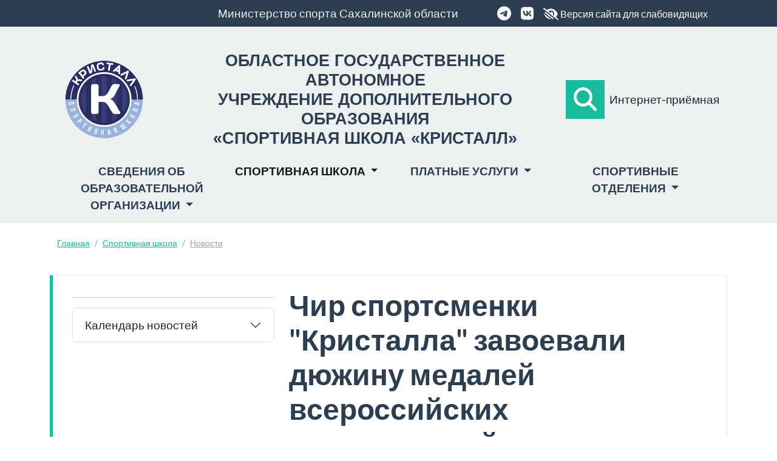

--- FILE ---
content_type: text/html; charset=utf-8
request_url: https://ikristall.ru/school/news/1746/
body_size: 10805
content:
<!DOCTYPE html>
<html lang="ru-RU">
<head itemscope itemtype="http://schema.org/WebSite">

<meta charset="utf-8">
<!-- 
	This website is powered by TYPO3 - inspiring people to share!
	TYPO3 is a free open source Content Management Framework initially created by Kasper Skaarhoj and licensed under GNU/GPL.
	TYPO3 is copyright 1998-2026 of Kasper Skaarhoj. Extensions are copyright of their respective owners.
	Information and contribution at https://typo3.org/
-->


<link rel="icon" href="/fileadmin/template/img/LogoK-69x69.png" type="image/png">

<meta name="generator" content="TYPO3 CMS" />
<meta name="viewport" content="width=device-width, initial-scale=1" />
<meta property="og:title" content="Чир спортсменки &quot;Кристалла&quot; завоевали дюжину медалей всероссийских соревнований" />
<meta property="og:type" content="article" />
<meta property="og:url" content="https://ikristall.ru/school/news/1746/" />
<meta property="og:image" content="https://ikristall.ru/fileadmin/user_upload/Kubok_po_chir_sportu__1_.jpeg" />
<meta property="og:image:width" content="1101" />
<meta property="og:image:height" content="1280" />
<meta name="twitter:card" content="summary" />
<meta name="cmsmagazine" content="6e6832d613874e7e1ab954196f9e5098" />


<link rel="stylesheet" href="/typo3temp/assets/t3sbootstrap/css/bootstrap-498f353667b55ffc2d030d71902b3c0cc1d5a1191d4215bc124c7b976ab5ffd2.css?1705554240" media="all">
<link rel="stylesheet" href="/typo3temp/assets/css/66cc46d74bf450e036d4c5f7331881f4.css?1687394651" media="all">
<link rel="stylesheet" href="/typo3conf/ext/slick/Resources/Public/JavaScript/slick-1.9.0/slick/slick.min.css?1694391048" media="all">
<link rel="stylesheet" href="/typo3conf/ext/slick/Resources/Public/JavaScript/slick-1.9.0/slick/slick-theme.min.css?1694391048" media="all" if="">
<link rel="stylesheet" href="/typo3conf/ext/slick/Resources/Public/CSS/default.min.css?1694391048" media="all">
<link rel="stylesheet" href="/typo3conf/ext/t3sbootstrap/Resources/Public/Styles/t3sbootstrap.css?1702601670" media="all">
<link rel="stylesheet" href="/typo3conf/ext/t3sbootstrap/Resources/Public/Contrib/Fontawesome/css/fontawesome6Link.css?1702601670" media="all">
<link rel="stylesheet" href="/fileadmin/template/css/LowVision/LowVision.css?1622878554" media="all">
<link rel="stylesheet" href="/fileadmin/template/css/LowVision/bvi.css?1572764194" media="all">
<link rel="stylesheet" href="/fileadmin/template/css/main.css?1688431607" media="all">
<link rel="stylesheet" href="/typo3temp/assets/css/32f6eacc0e603977c36ebc5507291006.css?1694397716" media="all">
<link href="/typo3temp/assets/t3sbootstrap_44ba5e8b5e.css?1688179493" rel="stylesheet" >






<title>Чир спортсменки &quot;Кристалла&quot; завоевали дюжину медалей всероссийских соревнований</title>
<link rel="canonical" href="https://ikristall.ru/school/news/1746/"/>
</head>
<body id="page-8" class="onecol lg no-webp" data-navbar-breakpoint="lg" data-navbar-breakpointWidth="992" data-bs-no-jquery="true">


		<div id="site-preloader"><div id="site-spinner" class="spinner-border text-success"
						 style="width: 3rem; height: 3rem;" role="status"><span class="visually-hidden">Loading...</span></div></div><div id="page-wrapper"><div class="nav-meta-wrapper bg-primary"><div class="container-lg bg-primary d-none d-lg-block"><nav class="nav justify-content-end"><a href="https://sport.sakhalin.gov.ru/" class="nav-link text-light">
				Министерство спорта Сахалинской области
			</a><div class="nav-link"><a class="me-3 text-white" target="_blank" href="https://t.me/+aCeV_DJwlDY3Yjcy"><i class="fa-brands fa-telegram fa-lg"></i></a><a class="me-3 text-white" target="_blank" href="https://vk.com/crystall_sakhalin/#wall"><i class="fa-brands fa-vk fa-lg"></i></a><!-- Версия сайта для<br>слабовидящих --><div class="bvi-button d-inline-block"><a href="#" target="_self" class="bvi-panel-open text-white text-right"><span class="d-inline-block"><i class="fa-solid fa-eye-low-vision fa-lg"></i> Версия сайта для слабовидящих</span><!-- <span class="d-inline-block">Версия сайта для слабовидящих</span> --></a></div></div></nav></div></div><div class="jumbotron bg-light rounded-0"><div class="container"><!-- Логотип --><div id="LogotipGOV" class="d-none d-lg-inline-block w-100"><div class="d-flex flex-row align-items-center py-2"><div class="ms-lg-3" style="width: 150px;"><a href="/"><img src="/fileadmin/template/img/LogoKristall-100x100.png" width="150" height="150"></a></div><h2 class="ms-lg-4 mb-0 styleLogo" style="flex-grow: 1;">Областное государственное автономное<br>учреждение дополнительного образования<br>«Спортивная школа «КРИСТАЛЛ»</h2><div class="d-flex flex-row  align-items-center" style="width: 284px;text-align: center;"><a class="btn btn-success rounded-0 me-2" href="/search/" role="button" style="width: 64px; height: 64px; line-height: 64px;"><i class="fas fa-search fa-2x"></i></a>
            Интернет-приёмная
        </div></div></div><!-- невидно на больших экранах (lg) --><div class="Logo-bg-sm d-block d-lg-none"><!-- Версия сайта для<br>слабовидящих --><!--<div class="col-12 text-center pb-3"><div class="bvi-button"><a href="#" target="_self" class="bvi-panel-open d-block text-right w-100"><span class="d-inline-block"><i class="fas fa-low-vision fa-lg mx-2"></i></span><span class="d-inline-block">Версия сайта для слабовидящих</span></a></div></div>--><div class="col-12 text-center"><a href="/" class="d-block ms-3 py-5 py-lg-0"><img src="/fileadmin/template/img/LogoKristall-100x100.png" width="150" height="150"></a></div><div class="col-12"><h2 class="styleLogo text-center">ОГАУ ДО «Спортивная школа «КРИСТАЛЛ»</h2></div><div class="col-12 text-center"><a class="me-3" target="_blank" href="https://t.me/+aCeV_DJwlDY3Yjcy"><i class="fab fa-telegram fa-2x"></i></a><a class="me-3" target="_blank" href="https://vk.com/crystall_sakhalin/#wall"><i class="fab fa-vk fa-2x"></i></a></div><div class="d-flex flex-column d-lg-none"><div class="col-12 mt-3 text-center"><i class="fas fa-envelope-open-text fa-lg me-2"></i>Приёмная граждан
            </div></div></div></div></div><nav id="main-navbar" class="navbar navbar-light navbar-expand-lg py-2 bg-light"><div class="container-xl"><button class="navbar-toggler" type="button" data-bs-toggle="collapse" data-bs-target="#navbarToggler" aria-controls="navbarToggler" aria-expanded="false" aria-label="Toggle navigation"><span class="navbar-toggler-icon"></span></button><div id="navbarToggler" class="collapse p-3 py-lg-0 navbar-collapse"><div class="navbar-nav main-navbarnav mb-2 mb-lg-0 nav-justified w-100"><div id="nav-item-6" class="nav-item dropdown"><a class="nav-link dropdown-toggle dropdown-item-6"
			id="dropdown-menu-6"
			href="#"
			data-bs-toggle="dropdown"
			role="button"
			aria-expanded="false"
			title="Сведения об образовательной организации"
			>
			
 Сведения об образовательной организации

		</a><div class="dropdown-menu dd-animate-1" aria-labelledby="dropdown-menu-6"><a class="dropdown-item dropdown-item-26"
									href="/about/info/"
									title="Основные сведения"
									target="_self"
									>
									
 Основные сведения

								</a><a class="dropdown-item dropdown-item-27"
									href="/about/structure/"
									title="Структура и органы управления"
									target="_self"
									>
									
 Структура и органы управления

								</a><a class="dropdown-item dropdown-item-28"
									href="/about/docs/"
									title="Документы"
									target="_self"
									>
									
 Документы

								</a><a class="dropdown-item dropdown-item-29"
									href="/about/education/"
									title="Образование"
									target="_self"
									>
									
 Образование

								</a><a class="dropdown-item dropdown-item-131"
									href="/about/boss-and-trainers-1/"
									title="Руководство"
									target="_self"
									>
									
 Руководство

								</a><a class="dropdown-item dropdown-item-30"
									href="/about/boss-and-trainers/"
									title="Педагогический состав"
									target="_self"
									>
									
 Педагогический состав

								</a><a class="dropdown-item dropdown-item-31"
									href="/about/mto/"
									title="Материально-техническое обеспечение. Доступная среда"
									target="_self"
									>
									
 Материально-техническое обеспечение. Доступная среда

								</a><a class="dropdown-item dropdown-item-38"
									href="/about/money/"
									title="Платные образовательные услуги"
									target="_self"
									>
									
 Платные образовательные услуги

								</a><a class="dropdown-item dropdown-item-32"
									href="/about/fhd/"
									title="Финансово-хозяйственная деятельность"
									target="_self"
									>
									
 Финансово-хозяйственная деятельность

								</a><a class="dropdown-item dropdown-item-33"
									href="/about/vacancies/"
									title="Вакантные места для приема"
									target="_self"
									>
									
 Вакантные места для приема

								</a><a class="dropdown-item dropdown-item-36"
									href="/about/payments/"
									title="Стипендии и меры поддержки"
									target="_self"
									>
									
 Стипендии и меры поддержки

								</a><a class="dropdown-item dropdown-item-39"
									href="/about/world/"
									title="Международное сотрудничество"
									target="_self"
									>
									
 Международное сотрудничество

								</a><a class="dropdown-item dropdown-item-35"
									href="/about/standards/"
									title="Образовательные стандарты и требования"
									target="_self"
									>
									
 Образовательные стандарты и требования

								</a><a class="dropdown-item dropdown-item-12"
									href="/school/antidoping/"
									title="Антидопинг"
									target="_self"
									>
									
 Антидопинг

								</a><div class="dropdown dropend"><a id="dropdown-layout-153"
							href="#"
							class="has-submenu dropdown-item dropdown-toggle dropdown-item-153"
							data-bs-toggle="dropdown" aria-haspopup="true" aria-expanded="false"
							>
							
 Безопасность

						</a><div class="dropdown-submenu dropdown-menu dd-animate-1" aria-labelledby="dropdown-layout-153"><a class="dropdown-item dropdown-item-128"
		href="/school/antiterroristicheskaja-dejatelnost/" title="Антитеррористическая деятельность"
		target="_self"
		>
		
 Антитеррористическая деятельность

	</a><a class="dropdown-item dropdown-item-155"
		href="/commerce/info-1-1/" title="Инструкця по технике безопасности"
		target="_self"
		>
		
 Инструкця по технике безопасности

	</a></div></div></div></div><div id="nav-item-2" class="nav-item dropdown"><a class="nav-link dropdown-toggle dropdown-item-2  parent-active"
			id="dropdown-menu-2"
			href="#"
			data-bs-toggle="dropdown"
			role="button"
			aria-expanded="false"
			title="Спортивная школа"
			>
			
 Спортивная школа

		</a><div class="dropdown-menu dd-animate-1" aria-labelledby="dropdown-menu-2"><a class="dropdown-item dropdown-item-7"
									href="/school/about/"
									title="О нас"
									target="_self"
									>
									
 О нас

								</a><a class="dropdown-item dropdown-item-37"
									href="/about/enrollment-procedure/"
									title="Порядок зачисления"
									target="_self"
									>
									
 Порядок зачисления

								</a><a class="dropdown-item dropdown-item-8 active"
									href="/school/news/"
									title="Новости"
									target="_self"
									 aria-current="page">
									
 Новости

								</a><a class="dropdown-item dropdown-item-116"
									href="/raspisaniya/"
									title="Расписание тренировок"
									target="_self"
									><i class="fas fa-chevron-circle-right"></i>  Расписание тренировок

								</a><a class="dropdown-item dropdown-item-126"
									href="/school/events/"
									title="Мероприятия"
									target="_self"
									><i class="fas fa-calendar-alt"></i>  Мероприятия

								</a><a class="dropdown-item dropdown-item-47"
									href="/school/best/"
									title="Лучшие спортсмены и достижения"
									target="_self"
									>
									
 Лучшие спортсмены и достижения

								</a><div class="dropdown dropend"><a id="dropdown-layout-9"
							href="#"
							class="has-submenu dropdown-item dropdown-toggle dropdown-item-9"
							data-bs-toggle="dropdown" aria-haspopup="true" aria-expanded="false"
							>
							
 Наши правила

						</a><div class="dropdown-submenu dropdown-menu dd-animate-1" aria-labelledby="dropdown-layout-9"><a class="dropdown-item dropdown-item-17"
		href="/school/rules/public-skating/" title="Правила посещения массовых катаний"
		target="_self"
		>
		
 Правила посещения массовых катаний

	</a><a class="dropdown-item dropdown-item-18"
		href="/school/rules/mass-events/" title="Правила при проведении массовых мероприятий"
		target="_self"
		>
		
 Правила при проведении массовых мероприятий

	</a><a class="dropdown-item dropdown-item-19"
		href="/school/rules/outdoor-ice/" title="Правила поведения на открытом катке"
		target="_self"
		>
		
 Правила поведения на открытом катке

	</a><a class="dropdown-item dropdown-item-20"
		href="/school/rules/gym/" title="Правила посещения тренажерного зала"
		target="_self"
		>
		
 Правила посещения тренажерного зала

	</a></div></div><a class="dropdown-item dropdown-item-10"
									href="/school/access/"
									title="Пропускная система"
									target="_self"
									>
									
 Пропускная система

								</a><a class="dropdown-item dropdown-item-11"
									href="/school/5c/"
									title="Проект «Бережливая школа»"
									target="_self"
									>
									
 Проект «Бережливая школа»

								</a><a class="dropdown-item dropdown-item-13"
									href="/school/contests/"
									title="Конкурсы"
									target="_self"
									>
									
 Конкурсы

								</a><a class="dropdown-item dropdown-item-14"
									href="/school/maps-ice1/"
									title="Схема зала"
									target="_self"
									>
									
 Схема зала

								</a><a class="dropdown-item dropdown-item-152"
									href="/commerce/info-1/"
									title="Часто задаваемые вопросы"
									target="_self"
									>
									
 Часто задаваемые вопросы

								</a><a class="dropdown-item dropdown-item-16"
									href="/school/contacts/"
									title="Контакты"
									target="_self"
									>
									
 Контакты

								</a></div></div><div id="nav-item-3" class="nav-item dropdown"><a class="nav-link dropdown-toggle dropdown-item-3"
			id="dropdown-menu-3"
			href="#"
			data-bs-toggle="dropdown"
			role="button"
			aria-expanded="false"
			title="Платные услуги"
			>
			
 Платные услуги

		</a><div class="dropdown-menu dd-animate-1" aria-labelledby="dropdown-menu-3"><a class="dropdown-item dropdown-item-21"
									href="/commerce/info/"
									title="Коммерческие услуги"
									target="_self"
									>
									
 Коммерческие услуги

								</a><a class="dropdown-item dropdown-item-112"
									href="/commerce/rent/"
									title="Аренда помещений"
									target="_self"
									>
									
 Аренда помещений

								</a><a class="dropdown-item dropdown-item-117"
									href="/commerce/skating/"
									title="Массовые катания"
									target="_self"
									>
									
 Массовые катания

								</a><a class="dropdown-item dropdown-item-150"
									href="/commerce/loyalty-1/"
									title="Заточка коньков"
									target="_self"
									>
									
 Заточка коньков

								</a><a class="dropdown-item dropdown-item-22"
									href="/commerce/advertising/"
									title="Рекламные возможности"
									target="_self"
									>
									
 Рекламные возможности

								</a><a class="dropdown-item dropdown-item-23"
									href="/commerce/gum/"
									title="Тренажерный зал"
									target="_self"
									>
									
 Тренажерный зал

								</a><a class="dropdown-item dropdown-item-24"
									href="/commerce/loyalty/"
									title="Программа лояльности"
									target="_self"
									>
									
 Программа лояльности

								</a><a class="dropdown-item dropdown-item-25"
									href="/commerce/nalog/"
									title="Налоговый вычет"
									target="_self"
									>
									
 Налоговый вычет

								</a></div></div><div id="nav-item-5" class="nav-item dropdown"><a class="nav-link dropdown-toggle dropdown-item-5"
			id="dropdown-menu-5"
			href="#"
			data-bs-toggle="dropdown"
			role="button"
			aria-expanded="false"
			title="Спортивные отделения"
			>
			
 Спортивные отделения

		</a><div class="dropdown-menu dd-animate-1 dropdown-menu-end" aria-labelledby="dropdown-menu-5"><div class="dropdown dropend"><a id="dropdown-layout-40"
							href="#"
							class="has-submenu dropdown-item dropdown-toggle dropdown-item-40"
							data-bs-toggle="dropdown" aria-haspopup="true" aria-expanded="false"
							>
							
 Фигурное катание

						</a><div class="dropdown-submenu dropdown-menu dd-animate-1" aria-labelledby="dropdown-layout-40"><a class="dropdown-item dropdown-item-89"
		href="/sport/fs/news/" title="Новости"
		target="_self"
		>
		
 Новости

	</a><a class="dropdown-item dropdown-item-119"
		href="/sport/fs/trainer/" title="Тренерский состав"
		target="_self"
		>
		
 Тренерский состав

	</a><a class="dropdown-item dropdown-item-54"
		href="/sport/fs/conditions/" title="Нормативы и условия зачисления"
		target="_self"
		>
		
 Нормативы и условия зачисления

	</a><a class="dropdown-item dropdown-item-102"
		href="/sport/fs/vacancies/" title="Вакантные места (Набор детей)"
		target="_self"
		>
		
 Вакантные места (Набор детей)

	</a><a class="dropdown-item dropdown-item-58"
		href="/sport/fs/standards/" title="Контрольно-переводные нормативы"
		target="_self"
		>
		
 Контрольно-переводные нормативы

	</a><a class="dropdown-item dropdown-item-55"
		href="/sport/fs/best/" title="Лучшие спортсмены"
		target="_self"
		>
		
 Лучшие спортсмены

	</a></div></div><div class="dropdown dropend"><a id="dropdown-layout-41"
							href="#"
							class="has-submenu dropdown-item dropdown-toggle dropdown-item-41"
							data-bs-toggle="dropdown" aria-haspopup="true" aria-expanded="false"
							>
							
 Хоккей

						</a><div class="dropdown-submenu dropdown-menu dd-animate-1" aria-labelledby="dropdown-layout-41"><a class="dropdown-item dropdown-item-49"
		href="https://sfo.fhr.ru/" title="Турнирные таблицы СДФО (ЮХЛ)"
		target="_self"
		><i class="fas fa-check-circle"></i>  Турнирные таблицы СДФО (ЮХЛ)

	</a><a class="dropdown-item dropdown-item-50"
		href="https://dfo.fhr.ru/" title="Турнирные таблицы ДФО"
		target="_self"
		><i class="fas fa-chevron-circle-right"></i>  Турнирные таблицы ДФО

	</a><a class="dropdown-item dropdown-item-129"
		href="https://www.fhmoscow.com/tournaments/12/78/338/959" title="Турнирные таблицы Первенство Москвы U18"
		target="_self"
		><i class="fas fa-check-circle"></i>  Турнирные таблицы Первенство Москвы U18

	</a><a class="dropdown-item dropdown-item-90"
		href="/sport/hk/news/" title="Новости"
		target="_self"
		>
		
 Новости

	</a><a class="dropdown-item dropdown-item-120"
		href="/sport/hk/trainer/" title="Тренерский состав"
		target="_self"
		>
		
 Тренерский состав

	</a><a class="dropdown-item dropdown-item-63"
		href="/sport/hk/conditions/" title="Нормативы и условия зачисления"
		target="_self"
		>
		
 Нормативы и условия зачисления

	</a><a class="dropdown-item dropdown-item-103"
		href="/sport/hk/vacancies/" title="Вакантные места (Набор детей)"
		target="_self"
		>
		
 Вакантные места (Набор детей)

	</a><a class="dropdown-item dropdown-item-62"
		href="/sport/hk/standards/" title="Контрольно-переводные нормативы"
		target="_self"
		>
		
 Контрольно-переводные нормативы

	</a><a class="dropdown-item dropdown-item-51"
		href="/sport/hk/khk-kristall-2008/" title="ХК «Кристалл» (2008)"
		target="_self"
		>
		
 ХК «Кристалл» (2008)

	</a></div></div><div class="dropdown dropend"><a id="dropdown-layout-42"
							href="#"
							class="has-submenu dropdown-item dropdown-toggle dropdown-item-42"
							data-bs-toggle="dropdown" aria-haspopup="true" aria-expanded="false"
							>
							
 Бокс

						</a><div class="dropdown-submenu dropdown-menu dd-animate-1" aria-labelledby="dropdown-layout-42"><a class="dropdown-item dropdown-item-91"
		href="/sport/boxing/news/" title="Новости"
		target="_self"
		>
		
 Новости

	</a><a class="dropdown-item dropdown-item-121"
		href="/sport/boxing/trainer/" title="Тренерский состав"
		target="_self"
		>
		
 Тренерский состав

	</a><a class="dropdown-item dropdown-item-68"
		href="/sport/boxing/conditions/" title="Нормативы и условия зачисления"
		target="_self"
		>
		
 Нормативы и условия зачисления

	</a><a class="dropdown-item dropdown-item-104"
		href="/sport/boxing/vacancies/" title="Вакантные места (Набор детей)"
		target="_self"
		>
		
 Вакантные места (Набор детей)

	</a><a class="dropdown-item dropdown-item-67"
		href="/sport/boxing/standards/" title="Контрольно-переводные нормативы"
		target="_self"
		>
		
 Контрольно-переводные нормативы

	</a><a class="dropdown-item dropdown-item-65"
		href="/sport/boxing/best/" title="Лучшие спортсмены"
		target="_self"
		>
		
 Лучшие спортсмены

	</a></div></div><div class="dropdown dropend"><a id="dropdown-layout-43"
							href="#"
							class="has-submenu dropdown-item dropdown-toggle dropdown-item-43"
							data-bs-toggle="dropdown" aria-haspopup="true" aria-expanded="false"
							>
							
 Кикбоксинг

						</a><div class="dropdown-submenu dropdown-menu dd-animate-1" aria-labelledby="dropdown-layout-43"><a class="dropdown-item dropdown-item-92"
		href="/sport/kickboxing/news/" title="Новости"
		target="_self"
		>
		
 Новости

	</a><a class="dropdown-item dropdown-item-122"
		href="/sport/kickboxing/trainer/" title="Тренерский состав"
		target="_self"
		>
		
 Тренерский состав

	</a><a class="dropdown-item dropdown-item-73"
		href="/sport/kickboxing/conditions/" title="Нормативы и условия зачисления"
		target="_self"
		>
		
 Нормативы и условия зачисления

	</a><a class="dropdown-item dropdown-item-105"
		href="/sport/kickboxing/vacancies/" title="Вакантные места (Набор детей)"
		target="_self"
		>
		
 Вакантные места (Набор детей)

	</a><a class="dropdown-item dropdown-item-72"
		href="/sport/kickboxing/standards/" title="Контрольно-переводные нормативы"
		target="_self"
		>
		
 Контрольно-переводные нормативы

	</a><a class="dropdown-item dropdown-item-70"
		href="/sport/kickboxing/best/" title="Лучшие спортсмены"
		target="_self"
		>
		
 Лучшие спортсмены

	</a></div></div><div class="dropdown dropend"><a id="dropdown-layout-44"
							href="#"
							class="has-submenu dropdown-item dropdown-toggle dropdown-item-44"
							data-bs-toggle="dropdown" aria-haspopup="true" aria-expanded="false"
							>
							
 Тяжелая атлетика

						</a><div class="dropdown-submenu dropdown-menu dd-animate-1" aria-labelledby="dropdown-layout-44"><a class="dropdown-item dropdown-item-93"
		href="/sport/weightlifting/news/" title="Новости"
		target="_self"
		>
		
 Новости

	</a><a class="dropdown-item dropdown-item-123"
		href="/sport/weightlifting/trainer/" title="Тренерский состав"
		target="_self"
		>
		
 Тренерский состав

	</a><a class="dropdown-item dropdown-item-78"
		href="/sport/weightlifting/conditions/" title="Нормативы и условия зачисления"
		target="_self"
		>
		
 Нормативы и условия зачисления

	</a><a class="dropdown-item dropdown-item-106"
		href="/sport/weightlifting/vacancies/" title="Вакантные места (Набор детей)"
		target="_self"
		>
		
 Вакантные места (Набор детей)

	</a><a class="dropdown-item dropdown-item-77"
		href="/sport/weightlifting/standards/" title="Контрольно-переводные нормативы"
		target="_self"
		>
		
 Контрольно-переводные нормативы

	</a><a class="dropdown-item dropdown-item-75"
		href="/sport/weightlifting/best/" title="Лучшие спортсмены"
		target="_self"
		>
		
 Лучшие спортсмены

	</a></div></div><div class="dropdown dropend"><a id="dropdown-layout-45"
							href="#"
							class="has-submenu dropdown-item dropdown-toggle dropdown-item-45"
							data-bs-toggle="dropdown" aria-haspopup="true" aria-expanded="false"
							>
							
 Чир спорт

						</a><div class="dropdown-submenu dropdown-menu dd-animate-1" aria-labelledby="dropdown-layout-45"><a class="dropdown-item dropdown-item-94"
		href="/sport/cheer/news/" title="Новости"
		target="_self"
		>
		
 Новости

	</a><a class="dropdown-item dropdown-item-124"
		href="/sport/cheer/trainer/" title="Тренерский состав"
		target="_self"
		>
		
 Тренерский состав

	</a><a class="dropdown-item dropdown-item-83"
		href="/sport/cheer/conditions/" title="Нормативы и условия зачисления"
		target="_self"
		>
		
 Нормативы и условия зачисления

	</a><a class="dropdown-item dropdown-item-107"
		href="/sport/cheer/vacancies/" title="Вакантные места (Набор детей)"
		target="_self"
		>
		
 Вакантные места (Набор детей)

	</a><a class="dropdown-item dropdown-item-82"
		href="/sport/cheer/standards/" title="Контрольно-переводные нормативы"
		target="_self"
		>
		
 Контрольно-переводные нормативы

	</a><a class="dropdown-item dropdown-item-80"
		href="/sport/cheer/best/" title="Лучшие спортсмены"
		target="_self"
		>
		
 Лучшие спортсмены

	</a></div></div><div class="dropdown dropend"><a id="dropdown-layout-46"
							href="#"
							class="has-submenu dropdown-item dropdown-toggle dropdown-item-46"
							data-bs-toggle="dropdown" aria-haspopup="true" aria-expanded="false"
							>
							
 Спортивная гимнастика

						</a><div class="dropdown-submenu dropdown-menu dd-animate-1" aria-labelledby="dropdown-layout-46"><a class="dropdown-item dropdown-item-95"
		href="/sport/gymnastic/news/" title="Новости"
		target="_self"
		>
		
 Новости

	</a><a class="dropdown-item dropdown-item-125"
		href="/sport/gymnastic/trainer/" title="Тренерский состав"
		target="_self"
		>
		
 Тренерский состав

	</a><a class="dropdown-item dropdown-item-88"
		href="/sport/gymnastic/conditions/" title="Нормативы и условия зачисления"
		target="_self"
		>
		
 Нормативы и условия зачисления

	</a><a class="dropdown-item dropdown-item-108"
		href="/sport/gymnastic/vacancies/" title="Вакантные места (Набор детей)"
		target="_self"
		>
		
 Вакантные места (Набор детей)

	</a><a class="dropdown-item dropdown-item-87"
		href="/sport/gymnastic/standards/" title="Контрольно-переводные нормативы"
		target="_self"
		>
		
 Контрольно-переводные нормативы

	</a><a class="dropdown-item dropdown-item-85"
		href="/sport/gymnastic/best/" title="Лучшие спортсмены"
		target="_self"
		>
		
 Лучшие спортсмены

	</a></div></div></div></div></div></div></div></nav><script type="application/ld+json">
  	{ "@context": "http://schema.org", "@type": "BreadcrumbList", "itemListElement":[{ "@type": "ListItem", "item": {"@id": "https://ikristall.ru/school/","name": "Спортивная школа"},"position": 1},{ "@type": "ListItem", "item": {"@id": "https://ikristall.ru/school/news/","name": "Новости"},"position": 2}] }
  </script><div class="container-lg"><div class="row"><div class="col-12"><nav class="breadcrumb my-3"><a class="breadcrumb-item" href="/">
                
                    Главная
                  
              </a><a class="breadcrumb-item" href="/school/">
                
                    Спортивная школа
                  
              </a><a class="breadcrumb-item active" href="/school/news/">
                
                    Новости
                  
              </a></nav></div></div></div><div class="container"><div id="page-content" ><main class="main-content"><!--TYPO3SEARCH_begin--><div id="c8"><div class="row bs-callout bs-callout-success"><div class="col-12 w-100"></div><div id="s8-1" class="col-xxl-3 col-xl-4 col-lg-4 col-md-6 col-12"><div id="c373"><hr class="ce-div" /></div><div id="c638"><div id="accordion-638" class="accordion"><div id="c639" class="accordion-item"><h2 class="accordion-header" id="heading-639"><button class="accordion-button collapsed" type="button" data-bs-toggle="collapse" data-bs-target="#collapse-639" aria-expanded="false" aria-controls="collapse-639">
			
			
			Календарь новостей
			
		</button></h2><div id="collapse-639" class="accordion-collapse collapse"
		 aria-labelledby="heading-639" data-bs-parent="#accordion-638"><div class="accordion-body"><div id="c10"><header class="header-10 h-0"><h2>
			
	
			Календарь
		

		</h2></header><div class="news"><ul class="nav nav-sidebar news-menu-view"><li>
				2026
				<ul><li><a href="/school/news/date/2026/01/">Январь 2026</a>
							(18 шт.)
						</li></ul></li><li>
				2025
				<ul><li><a href="/school/news/date/2025/12/">Декабрь 2025</a>
							(35 шт.)
						</li><li><a href="/school/news/date/2025/11/">Ноябрь 2025</a>
							(32 шт.)
						</li><li><a href="/school/news/date/2025/10/">Октябрь 2025</a>
							(31 шт.)
						</li><li><a href="/school/news/date/2025/09/">Сентябрь 2025</a>
							(24 шт.)
						</li><li><a href="/school/news/date/2025/08/">Август 2025</a>
							(17 шт.)
						</li><li><a href="/school/news/date/2025/07/">Июль 2025</a>
							(16 шт.)
						</li><li><a href="/school/news/date/2025/06/">Июнь 2025</a>
							(19 шт.)
						</li><li><a href="/school/news/date/2025/05/">Май 2025</a>
							(32 шт.)
						</li><li><a href="/school/news/date/2025/04/">Апрель 2025</a>
							(32 шт.)
						</li><li><a href="/school/news/date/2025/03/">Март 2025</a>
							(44 шт.)
						</li><li><a href="/school/news/date/2025/02/">Февраль 2025</a>
							(42 шт.)
						</li><li><a href="/school/news/date/2025/01/">Январь 2025</a>
							(37 шт.)
						</li></ul></li><li>
				2024
				<ul><li><a href="/school/news/date/2024/12/">Декабрь 2024</a>
							(33 шт.)
						</li><li><a href="/school/news/date/2024/11/">Ноябрь 2024</a>
							(39 шт.)
						</li><li><a href="/school/news/date/2024/10/">Октябрь 2024</a>
							(45 шт.)
						</li><li><a href="/school/news/date/2024/09/">Сентябрь 2024</a>
							(30 шт.)
						</li><li><a href="/school/news/date/2024/08/">Август 2024</a>
							(27 шт.)
						</li><li><a href="/school/news/date/2024/07/">Июль 2024</a>
							(37 шт.)
						</li><li><a href="/school/news/date/2024/06/">Июнь 2024</a>
							(27 шт.)
						</li><li><a href="/school/news/date/2024/05/">Май 2024</a>
							(40 шт.)
						</li><li><a href="/school/news/date/2024/04/">Апрель 2024</a>
							(44 шт.)
						</li><li><a href="/school/news/date/2024/03/">Март 2024</a>
							(33 шт.)
						</li><li><a href="/school/news/date/2024/02/">Февраль 2024</a>
							(24 шт.)
						</li><li><a href="/school/news/date/2024/01/">Январь 2024</a>
							(25 шт.)
						</li></ul></li><li>
				2023
				<ul><li><a href="/school/news/date/2023/12/">Декабрь 2023</a>
							(44 шт.)
						</li><li><a href="/school/news/date/2023/11/">Ноябрь 2023</a>
							(46 шт.)
						</li><li><a href="/school/news/date/2023/10/">Октябрь 2023</a>
							(29 шт.)
						</li><li><a href="/school/news/date/2023/09/">Сентябрь 2023</a>
							(24 шт.)
						</li><li><a href="/school/news/date/2023/08/">Август 2023</a>
							(11 шт.)
						</li><li><a href="/school/news/date/2023/07/">Июль 2023</a>
							(14 шт.)
						</li><li><a href="/school/news/date/2023/06/">Июнь 2023</a>
							(28 шт.)
						</li><li><a href="/school/news/date/2023/05/">Май 2023</a>
							(28 шт.)
						</li><li><a href="/school/news/date/2023/04/">Апрель 2023</a>
							(19 шт.)
						</li><li><a href="/school/news/date/2023/03/">Март 2023</a>
							(28 шт.)
						</li><li><a href="/school/news/date/2023/02/">Февраль 2023</a>
							(27 шт.)
						</li><li><a href="/school/news/date/2023/01/">Январь 2023</a>
							(22 шт.)
						</li></ul></li><li>
				2022
				<ul><li><a href="/school/news/date/2022/12/">Декабрь 2022</a>
							(26 шт.)
						</li><li><a href="/school/news/date/2022/11/">Ноябрь 2022</a>
							(37 шт.)
						</li><li><a href="/school/news/date/2022/10/">Октябрь 2022</a>
							(24 шт.)
						</li><li><a href="/school/news/date/2022/09/">Сентябрь 2022</a>
							(18 шт.)
						</li><li><a href="/school/news/date/2022/08/">Август 2022</a>
							(10 шт.)
						</li><li><a href="/school/news/date/2022/07/">Июль 2022</a>
							(12 шт.)
						</li><li><a href="/school/news/date/2022/06/">Июнь 2022</a>
							(16 шт.)
						</li><li><a href="/school/news/date/2022/05/">Май 2022</a>
							(18 шт.)
						</li><li><a href="/school/news/date/2022/04/">Апрель 2022</a>
							(15 шт.)
						</li><li><a href="/school/news/date/2022/03/">Март 2022</a>
							(29 шт.)
						</li><li><a href="/school/news/date/2022/02/">Февраль 2022</a>
							(29 шт.)
						</li><li><a href="/school/news/date/2022/01/">Январь 2022</a>
							(11 шт.)
						</li></ul></li><li>
				2021
				<ul><li><a href="/school/news/date/2021/12/">Декабрь 2021</a>
							(33 шт.)
						</li><li><a href="/school/news/date/2021/11/">Ноябрь 2021</a>
							(24 шт.)
						</li><li><a href="/school/news/date/2021/10/">Октябрь 2021</a>
							(28 шт.)
						</li><li><a href="/school/news/date/2021/09/">Сентябрь 2021</a>
							(8 шт.)
						</li><li><a href="/school/news/date/2021/08/">Август 2021</a>
							(13 шт.)
						</li><li><a href="/school/news/date/2021/07/">Июль 2021</a>
							(17 шт.)
						</li><li><a href="/school/news/date/2021/06/">Июнь 2021</a>
							(21 шт.)
						</li><li><a href="/school/news/date/2021/05/">Май 2021</a>
							(19 шт.)
						</li><li><a href="/school/news/date/2021/04/">Апрель 2021</a>
							(23 шт.)
						</li><li><a href="/school/news/date/2021/03/">Март 2021</a>
							(22 шт.)
						</li><li><a href="/school/news/date/2021/02/">Февраль 2021</a>
							(25 шт.)
						</li><li><a href="/school/news/date/2021/01/">Январь 2021</a>
							(12 шт.)
						</li></ul></li><li>
				2020
				<ul><li><a href="/school/news/date/2020/12/">Декабрь 2020</a>
							(21 шт.)
						</li><li><a href="/school/news/date/2020/11/">Ноябрь 2020</a>
							(10 шт.)
						</li><li><a href="/school/news/date/2020/10/">Октябрь 2020</a>
							(15 шт.)
						</li><li><a href="/school/news/date/2020/09/">Сентябрь 2020</a>
							(6 шт.)
						</li><li><a href="/school/news/date/2020/08/">Август 2020</a>
							(15 шт.)
						</li><li><a href="/school/news/date/2020/07/">Июль 2020</a>
							(11 шт.)
						</li><li><a href="/school/news/date/2020/06/">Июнь 2020</a>
							(11 шт.)
						</li><li><a href="/school/news/date/2020/05/">Май 2020</a>
							(8 шт.)
						</li><li><a href="/school/news/date/2020/04/">Апрель 2020</a>
							(3 шт.)
						</li><li><a href="/school/news/date/2020/03/">Март 2020</a>
							(23 шт.)
						</li><li><a href="/school/news/date/2020/02/">Февраль 2020</a>
							(21 шт.)
						</li><li><a href="/school/news/date/2020/01/">Январь 2020</a>
							(16 шт.)
						</li></ul></li><li>
				2019
				<ul><li><a href="/school/news/date/2019/12/">Декабрь 2019</a>
							(21 шт.)
						</li><li><a href="/school/news/date/2019/11/">Ноябрь 2019</a>
							(18 шт.)
						</li><li><a href="/school/news/date/2019/10/">Октябрь 2019</a>
							(18 шт.)
						</li><li><a href="/school/news/date/2019/09/">Сентябрь 2019</a>
							(14 шт.)
						</li><li><a href="/school/news/date/2019/08/">Август 2019</a>
							(7 шт.)
						</li><li><a href="/school/news/date/2019/07/">Июль 2019</a>
							(9 шт.)
						</li><li><a href="/school/news/date/2019/06/">Июнь 2019</a>
							(15 шт.)
						</li><li><a href="/school/news/date/2019/05/">Май 2019</a>
							(20 шт.)
						</li><li><a href="/school/news/date/2019/04/">Апрель 2019</a>
							(24 шт.)
						</li><li><a href="/school/news/date/2019/03/">Март 2019</a>
							(20 шт.)
						</li><li><a href="/school/news/date/2019/02/">Февраль 2019</a>
							(27 шт.)
						</li><li><a href="/school/news/date/2019/01/">Январь 2019</a>
							(13 шт.)
						</li></ul></li><li>
				2018
				<ul><li><a href="/school/news/date/2018/12/">Декабрь 2018</a>
							(27 шт.)
						</li><li><a href="/school/news/date/2018/11/">Ноябрь 2018</a>
							(21 шт.)
						</li><li><a href="/school/news/date/2018/10/">Октябрь 2018</a>
							(14 шт.)
						</li><li><a href="/school/news/date/2018/09/">Сентябрь 2018</a>
							(18 шт.)
						</li><li><a href="/school/news/date/2018/08/">Август 2018</a>
							(9 шт.)
						</li><li><a href="/school/news/date/2018/07/">Июль 2018</a>
							(10 шт.)
						</li><li><a href="/school/news/date/2018/06/">Июнь 2018</a>
							(22 шт.)
						</li><li><a href="/school/news/date/2018/05/">Май 2018</a>
							(22 шт.)
						</li><li><a href="/school/news/date/2018/04/">Апрель 2018</a>
							(12 шт.)
						</li><li><a href="/school/news/date/2018/03/">Март 2018</a>
							(12 шт.)
						</li><li><a href="/school/news/date/2018/02/">Февраль 2018</a>
							(16 шт.)
						</li><li><a href="/school/news/date/2018/01/">Январь 2018</a>
							(18 шт.)
						</li></ul></li><li>
				2017
				<ul><li><a href="/school/news/date/2017/12/">Декабрь 2017</a>
							(17 шт.)
						</li><li><a href="/school/news/date/2017/11/">Ноябрь 2017</a>
							(16 шт.)
						</li><li><a href="/school/news/date/2017/10/">Октябрь 2017</a>
							(17 шт.)
						</li><li><a href="/school/news/date/2017/09/">Сентябрь 2017</a>
							(18 шт.)
						</li><li><a href="/school/news/date/2017/08/">Август 2017</a>
							(8 шт.)
						</li><li><a href="/school/news/date/2017/07/">Июль 2017</a>
							(6 шт.)
						</li><li><a href="/school/news/date/2017/06/">Июнь 2017</a>
							(20 шт.)
						</li><li><a href="/school/news/date/2017/05/">Май 2017</a>
							(20 шт.)
						</li><li><a href="/school/news/date/2017/04/">Апрель 2017</a>
							(5 шт.)
						</li><li><a href="/school/news/date/2017/03/">Март 2017</a>
							(24 шт.)
						</li><li><a href="/school/news/date/2017/02/">Февраль 2017</a>
							(18 шт.)
						</li><li><a href="/school/news/date/2017/01/">Январь 2017</a>
							(14 шт.)
						</li></ul></li><li>
				2016
				<ul><li><a href="/school/news/date/2016/12/">Декабрь 2016</a>
							(23 шт.)
						</li><li><a href="/school/news/date/2016/11/">Ноябрь 2016</a>
							(20 шт.)
						</li><li><a href="/school/news/date/2016/10/">Октябрь 2016</a>
							(23 шт.)
						</li><li><a href="/school/news/date/2016/09/">Сентябрь 2016</a>
							(8 шт.)
						</li><li><a href="/school/news/date/2016/08/">Август 2016</a>
							(1 шт.)
						</li><li><a href="/school/news/date/2016/07/">Июль 2016</a>
							(7 шт.)
						</li><li><a href="/school/news/date/2016/06/">Июнь 2016</a>
							(14 шт.)
						</li><li><a href="/school/news/date/2016/05/">Май 2016</a>
							(17 шт.)
						</li><li><a href="/school/news/date/2016/04/">Апрель 2016</a>
							(9 шт.)
						</li><li><a href="/school/news/date/2016/03/">Март 2016</a>
							(10 шт.)
						</li><li><a href="/school/news/date/2016/02/">Февраль 2016</a>
							(12 шт.)
						</li><li><a href="/school/news/date/2016/01/">Январь 2016</a>
							(8 шт.)
						</li></ul></li><li>
				2015
				<ul><li><a href="/school/news/date/2015/12/">Декабрь 2015</a>
							(15 шт.)
						</li><li><a href="/school/news/date/2015/11/">Ноябрь 2015</a>
							(13 шт.)
						</li><li><a href="/school/news/date/2015/10/">Октябрь 2015</a>
							(10 шт.)
						</li><li><a href="/school/news/date/2015/09/">Сентябрь 2015</a>
							(8 шт.)
						</li><li><a href="/school/news/date/2015/08/">Август 2015</a>
							(2 шт.)
						</li><li><a href="/school/news/date/2015/07/">Июль 2015</a>
							(7 шт.)
						</li><li><a href="/school/news/date/2015/06/">Июнь 2015</a>
							(9 шт.)
						</li><li><a href="/school/news/date/2015/05/">Май 2015</a>
							(7 шт.)
						</li><li><a href="/school/news/date/2015/04/">Апрель 2015</a>
							(6 шт.)
						</li><li><a href="/school/news/date/2015/03/">Март 2015</a>
							(3 шт.)
						</li><li><a href="/school/news/date/2015/02/">Февраль 2015</a>
							(6 шт.)
						</li><li><a href="/school/news/date/2015/01/">Январь 2015</a>
							(1 шт.)
						</li></ul></li><li>
				2014
				<ul><li><a href="/school/news/date/2014/12/">Декабрь 2014</a>
							(2 шт.)
						</li><li><a href="/school/news/date/2014/11/">Ноябрь 2014</a>
							(2 шт.)
						</li><li><a href="/school/news/date/2014/10/">Октябрь 2014</a>
							(1 шт.)
						</li><li><a href="/school/news/date/2014/09/">Сентябрь 2014</a>
							(2 шт.)
						</li></ul></li></ul></div></div></div></div></div></div></div></div><div id="s8-2" class="col-xxl-9 col-xl-8 col-lg-8 col-md-6 col-12"><div id="c9"><div class="news news-single"><div class="article" itemscope="itemscope" itemtype="http://schema.org/Article"><div ><div itemscope="itemscope" class="header"><h1 itemprop="headline">Чир спортсменки &quot;Кристалла&quot; завоевали дюжину медалей всероссийских соревнований</h1></div><div class="news-info"><p><!-- date --><span class="news-list-date me-2"><i class="fas fa-calendar-alt"></i><time itemprop="datePublished" datetime="2023-11-08">
            08.11.2023
          </time></span><span class="news-list-category me-2"><i class="fas fa-folder-open"></i><!-- categories --><span class="news-list-category">
              
                
                    Чир спорт
                  
              
            </span></span></p></div></div><!-- ############################################################################## --><div class="row"><div class="col-12"><div class="float-start me-3 mb-3"><img itemprop="image" class="img-thumbnail" src="/fileadmin/_processed_/1/c/csm_Kubok_po_chir_sportu__1__18901595be.jpeg" width="300" height="349" alt="" /></div><!-- main text --><div class="news-text-wrap" itemprop="articleBody"><p>Всероссийские соревнования, Кубок страны и фестиваль «Восходящие звезды» по чир спорту прошел в Краснодарском крае на федеральной территории «Сириус». В состязаниях в общей сложности приняли участие 1157 спортсменов из 37 регионов России.</p><p>Сахалинская область в турнирах представляли 28 спортсменов, которым удалось несколько раз подняться на призовой пьедестал, <a href="https://sport.sakhalin.gov.ru/?m=text&amp;content=19959" target="_blank" rel="noreferrer">сообщили в пресс-службе</a> регионального Минспорта.</p><p>В Кубке России в дисциплине чир джаз двойка Эльвира Баранова и Кристина Лапыренок заняли третье место.</p><p>На всероссийских соревнованиях сахалинки смогли завоевать несколько наград. Золото турнира в дисциплине чир хип-хоп в двойках завоевали две островные пары – Ульяна Колесник и Валерия Шаройкина, Даниэла Боярова и Милана Терентьева. Серебряные медали получили дуэты Анны Сидько и Эвелины Лосевой, Милены Зыряновой и Алисы Кошкиной, Марины Ивановой и Елизаветы Пермяковой. Бронза досталась Алине Асташенко и Арине Лапушко.</p><p>В дисциплине чир джаз в двойках Руслана Замотаева и Алекса Юн стали первыми. Еще одно призовое второе место завоевали Милана Енина и Ангелина Коломоец.</p><p>На фестивале «Восходящие звезды» островитянка Юлия Ельникова в дисциплине чир фристайл заняла второе место.</p><p>Отметим, что сахалинские спортсменки уже начали подготовку к чемпионату Дальневосточного федерального округа и всероссийским соревнованиям, которые пройдут во Владивостоке и Санкт-Петербурге соответственно.</p></div></div><div class="col-12 gallery mb-4"><!-- media files --><div id="carousel-news" class="carousel slide my-3 my-md-0" data-bs-ride="carousel"><ol class="carousel-indicators"><li data-target="#carousel-news" data-slide-to="0" class="active"></li><li data-target="#carousel-news" data-slide-to="1" class=""></li><li data-target="#carousel-news" data-slide-to="2" class=""></li></ol><div class="carousel-inner text-center"><div class="carousel-item active"><a href="/fileadmin/_processed_/1/c/csm_Kubok_po_chir_sportu__1__0c8b5f587d.jpeg"><figure class="image"><picture><source srcset="/fileadmin/_processed_/1/c/csm_Kubok_po_chir_sportu__1__fd08cdaaa7.jpeg 125w, /fileadmin/_processed_/1/c/csm_Kubok_po_chir_sportu__1__61abf2a2b1.jpeg 255w, /fileadmin/_processed_/1/c/csm_Kubok_po_chir_sportu__1__9917708405.jpeg 385w, /fileadmin/_processed_/1/c/csm_Kubok_po_chir_sportu__1__0e6bf6c556.jpeg 576w" media="(min-width: 1200px)" sizes="(min-width: 400px) 400px, 100vw" /><source srcset="/fileadmin/_processed_/1/c/csm_Kubok_po_chir_sportu__1__fd08cdaaa7.jpeg 125w, /fileadmin/_processed_/1/c/csm_Kubok_po_chir_sportu__1__61abf2a2b1.jpeg 255w, /fileadmin/_processed_/1/c/csm_Kubok_po_chir_sportu__1__9917708405.jpeg 385w, /fileadmin/_processed_/1/c/csm_Kubok_po_chir_sportu__1__0e6bf6c556.jpeg 576w" media="(min-width: 576px)" sizes="(min-width: 400px) 400px, 100vw" /><source srcset="/fileadmin/_processed_/1/c/csm_Kubok_po_chir_sportu__1__0cc4866f85.jpeg 60w, /fileadmin/_processed_/1/c/csm_Kubok_po_chir_sportu__1__1d2a481724.jpeg 100w, /fileadmin/_processed_/1/c/csm_Kubok_po_chir_sportu__1__b1ba6ff3d4.jpeg 200w, /fileadmin/_processed_/1/c/csm_Kubok_po_chir_sportu__1__9917708405.jpeg 385w, /fileadmin/_processed_/1/c/csm_Kubok_po_chir_sportu__1__45c3dee2dc.jpeg 575w" media="(max-width: 575px)" sizes="(min-width: 400px) 400px, 100vw" /><img class="img-fluid  img-thumbnail" alt="image-623" src="/fileadmin/_processed_/1/c/csm_Kubok_po_chir_sportu__1__ddea5a2124.jpeg" width="400" height="225" /></picture></figure></a></div><div class="carousel-item"><a href="/fileadmin/_processed_/e/b/csm_Kubok_po_chir_sportu__2__2901114f4b.jpeg"><figure class="image"><picture><source srcset="/fileadmin/_processed_/e/b/csm_Kubok_po_chir_sportu__2__4d68bfab55.jpeg 125w, /fileadmin/_processed_/e/b/csm_Kubok_po_chir_sportu__2__10b64d1036.jpeg 255w, /fileadmin/_processed_/e/b/csm_Kubok_po_chir_sportu__2__f2153a50ef.jpeg 385w, /fileadmin/_processed_/e/b/csm_Kubok_po_chir_sportu__2__d7ee635f61.jpeg 576w" media="(min-width: 1200px)" sizes="(min-width: 400px) 400px, 100vw" /><source srcset="/fileadmin/_processed_/e/b/csm_Kubok_po_chir_sportu__2__4d68bfab55.jpeg 125w, /fileadmin/_processed_/e/b/csm_Kubok_po_chir_sportu__2__10b64d1036.jpeg 255w, /fileadmin/_processed_/e/b/csm_Kubok_po_chir_sportu__2__f2153a50ef.jpeg 385w, /fileadmin/_processed_/e/b/csm_Kubok_po_chir_sportu__2__d7ee635f61.jpeg 576w" media="(min-width: 576px)" sizes="(min-width: 400px) 400px, 100vw" /><source srcset="/fileadmin/_processed_/e/b/csm_Kubok_po_chir_sportu__2__3025b7e084.jpeg 60w, /fileadmin/_processed_/e/b/csm_Kubok_po_chir_sportu__2__3f7e6e72d9.jpeg 100w, /fileadmin/_processed_/e/b/csm_Kubok_po_chir_sportu__2__4a0b77507f.jpeg 200w, /fileadmin/_processed_/e/b/csm_Kubok_po_chir_sportu__2__f2153a50ef.jpeg 385w, /fileadmin/_processed_/e/b/csm_Kubok_po_chir_sportu__2__ee9e27c9c6.jpeg 575w" media="(max-width: 575px)" sizes="(min-width: 400px) 400px, 100vw" /><img class="img-fluid  img-thumbnail" alt="image-624" src="/fileadmin/_processed_/e/b/csm_Kubok_po_chir_sportu__2__285b46fc14.jpeg" width="400" height="225" /></picture></figure></a></div><div class="carousel-item"><a href="/fileadmin/_processed_/6/2/csm_Kubok_po_chir_sportu__7__fbc884398a.jpeg"><figure class="image"><picture><source srcset="/fileadmin/_processed_/6/2/csm_Kubok_po_chir_sportu__7__1f586da9f9.jpeg 125w, /fileadmin/_processed_/6/2/csm_Kubok_po_chir_sportu__7__c4e9041406.jpeg 255w, /fileadmin/_processed_/6/2/csm_Kubok_po_chir_sportu__7__f5525be0e0.jpeg 385w, /fileadmin/_processed_/6/2/csm_Kubok_po_chir_sportu__7__449301d772.jpeg 576w" media="(min-width: 1200px)" sizes="(min-width: 400px) 400px, 100vw" /><source srcset="/fileadmin/_processed_/6/2/csm_Kubok_po_chir_sportu__7__1f586da9f9.jpeg 125w, /fileadmin/_processed_/6/2/csm_Kubok_po_chir_sportu__7__c4e9041406.jpeg 255w, /fileadmin/_processed_/6/2/csm_Kubok_po_chir_sportu__7__f5525be0e0.jpeg 385w, /fileadmin/_processed_/6/2/csm_Kubok_po_chir_sportu__7__449301d772.jpeg 576w" media="(min-width: 576px)" sizes="(min-width: 400px) 400px, 100vw" /><source srcset="/fileadmin/_processed_/6/2/csm_Kubok_po_chir_sportu__7__5df5607a6f.jpeg 60w, /fileadmin/_processed_/6/2/csm_Kubok_po_chir_sportu__7__079788f203.jpeg 100w, /fileadmin/_processed_/6/2/csm_Kubok_po_chir_sportu__7__5de6ea252f.jpeg 200w, /fileadmin/_processed_/6/2/csm_Kubok_po_chir_sportu__7__f5525be0e0.jpeg 385w, /fileadmin/_processed_/6/2/csm_Kubok_po_chir_sportu__7__1f394f3ccf.jpeg 575w" media="(max-width: 575px)" sizes="(min-width: 400px) 400px, 100vw" /><img class="img-fluid  img-thumbnail" alt="image-625" src="/fileadmin/_processed_/6/2/csm_Kubok_po_chir_sportu__7__7e284edabc.jpeg" width="400" height="225" /></picture></figure></a></div></div><button class="carousel-control-prev" type="button" data-bs-target="#carousel-news" data-bs-slide="prev"><span class="carousel-control-prev-icon" aria-hidden="true"></span><span class="visually-hidden">Previous</span></button><button class="carousel-control-next" type="button" data-bs-target="#carousel-news" data-bs-slide="next"><span class="carousel-control-next-icon" aria-hidden="true"></span><span class="visually-hidden">Next</span></button></div></div></div><!-- related things --><div class="news-related-wrap my-4"></div></div></div></div></div></div></div><!--TYPO3SEARCH_end--></main></div></div></div><footer id="page-footer" class="footer-sticky text-white" style="background-position: center left; background-size: cover; background-repeat: no-repeat; background-image: url(/fileadmin/template/img/top_img10.jpg); background-color: #375079;"><div style="height:100%; background-color: rgba(55, 80, 121, 0.8);padding-top: 1rem !important;"><div class="footer"><div class="container"><div class="row"><div class="col-lg-5 col-xs-12"><a href="/" class="d-block float-start mx-lg-0 mx-3"><img src="/fileadmin/template/img/LogoKristall-100x100.png" width="100" height="100"></a><p class=" text-justify">&copy; Официальный сайт ОГАУ ДО "СШ "Кристалл"</p><p>Все права на материалы, находящиеся на сайте, охраняются в соответствии с законодательством РФ, в том числе, об авторском праве и смежных правах.</p><p>При использовании материалов - ссылка на сайт обязательна.</p></div><div class="col-lg-3 col-xs-12"><div class="text-center"><a href="/">Главная</a>&nbsp;|&nbsp;<a href="/sitemap/">Карта сайта</a><!--TYPO3SEARCH_begin--><!--TYPO3SEARCH_end--></div></div><div class="col-lg-4 col-xs-12" wfd-id="4"><p><a href="https://ikristall.ru/school/contacts/" title="Контакты">ОГАУ ДО "СШ "Кристалл"</a><br>
          г. Южно-Сахалинск, ул. А.М.Горького, 29<br>
          8 (4242) 240-150 – приемная/факс<br>
          240-160 – администратор (справка)<br>
          240-166 – отдел спортивной подготовки<br>
          e-mail: <a href="mailto:ms.ogausshk@sakhalin.gov.ru">ms.ogausshk@sakhalin.gov.ru</a></p></div></div></div></div></div></footer><p class="back-to-top st-none" title="to top" style="cursor: pointer;"><i class="fa fa-chevron-circle-up fa-4x"></i><span class="d-none">back-to-top</span></p>
<script src="https://cdnjs.cloudflare.com/ajax/libs/popper.js/2.11.8/umd/popper.min.js" integrity="sha384-I7E8VVD/ismYTF4hNIPjVp/Zjvgyol6VFvRkX/vR+Vc4jQkC+hVqc2pM8ODewa9r" crossorigin="anonymous"></script>
<script src="https://cdn.jsdelivr.net/npm/bootstrap@5.3.0/dist/js/bootstrap.min.js" integrity="sha384-fbbOQedDUMZZ5KreZpsbe1LCZPVmfTnH7ois6mU1QK+m14rQ1l2bGBq41eYeM/fS" crossorigin="anonymous"></script>
<script src="/fileadmin/template/js/jquery-3.7.0.min.js?1687759200"></script>
<script src="/fileadmin/template/js/js.cookie.js?1572764194"></script>
<script src="/fileadmin/template/js/LowVision/bvi-config.js?1622879344"></script>
<script src="/fileadmin/template/js/LowVision/responsivevoice.js?1572764194"></script>
<script src="/fileadmin/template/js/LowVision/bvi-init-panel.js?1622879470"></script>
<script src="/fileadmin/template/js/LowVision/bvi.js?1622879368"></script>
<script src="/fileadmin/template/js/main.js?1623287784"></script>
<script src="/typo3conf/ext/slick/Resources/Public/JavaScript/slick-1.9.0/slick/slick.min.js?1694391048"></script>
<script src="/typo3conf/ext/slick/Resources/Public/JavaScript/randomize.js?1694391048"></script>
<script src="/typo3temp/assets/js/0537b384bec04d8be56427006bfe8709.js?1694397716"></script>
<script src="/typo3conf/ext/t3sbootstrap/Resources/Public/Scripts/bootstrap5-dropdown-ml-hack.js?1702601670"></script>
<script src="/typo3temp/assets/t3sbootstrap_fbac578c87.js?1701068994"></script>

<script src="https://cdnjs.cloudflare.com/ajax/libs/font-awesome/6.4.0/js/all.min.js" data-auto-replace-svg="nest"></script>
</body>
</html>

--- FILE ---
content_type: text/css
request_url: https://ikristall.ru/fileadmin/template/css/LowVision/LowVision.css?1622878554
body_size: 90
content:
div.bvi-button {
/*  position: relative;
  right: 0;
  top: 0;*/
  z-index: 900;
  font-size: 1rem;
/*  margin: 0 -15px;
  text-shadow: 1px 1px 3px #000;*/
}
@media (min-width: 992px) {
  div.bvi-button {
    /*position: absolute;
    top: 0px;
    font-size: 1rem;
    margin: 0 0 2rem;*/
  }
}

--- FILE ---
content_type: text/css
request_url: https://ikristall.ru/fileadmin/template/css/main.css?1688431607
body_size: 2008
content:
.jumbotron {
    margin-bottom: 0;
    padding: 0;
}
@media (min-width: 992px) {
    .jumbotron {
        margin-bottom: 0;
        padding: 2rem 0 0 0;
    }
}
.display-3 {
    font-weight: 400;
}
.styleLogo {
    font-size: 27px;
    margin-top: 0;
    font-family: 'Open Sans', sans-serif;
    font-weight: bold;
	color: #2c3e50;
    text-transform: uppercase;
    text-align: center;
    /*text-shadow: 1px 1px 1px #777;
    color: #EDB23B;*/
}
.styleLogo .titleObl {
	/*color: #EDB23B;*/
	text-align: left;
}
.Logo-bg-sm .styleLogo .titleObl {
	text-align: center;
}
.dropdown-item { white-space: normal;}
/* Старый внешний вид
#LogotipGOV {
  position: absolute;
  top: 2rem;
  left: 0;
  padding-left: 1rem;
}
*/
#LogotipGOV img {
  border: 0;
}

#FlagGOV {
  top: 3rem;
  right: 0;
}
.Logo-bg-sm {
  width: 100%;
  height: 100%;
}
#background-carousel .Logo-bg-sm {
  position: absolute;
}
#main-navbar-bottom {
  position: absolute;
  right: 0;
  bottom: 0;
  left: 0;
  z-index: 900;
  font-size: 1rem;
}
#main-navbar-bottom {
  background-color: rgba(55, 80, 121, 0.7);
}
/*a.breadcrumb-item, a.breadcrumb-item:hover {
  color:white;
}*/
#background-carousel.jumbotron {
  height: 400px;
  z-index: 1;
}
body {
  margin-bottom: 700px !important;
}
@media (min-width: 992px) {
  .dropdown-item {white-space: normal;min-width: 400px;}
  .navbar-expand-lg .navbar-nav .dropdown-submenu>.dropdown-menu {
    position: relative !important;
    top: 100%;
    left: 0;
    bottom: auto;
    margin-left: -1px;
    margin-right: -1px;
    background-color: #eee;
  }
  #background-carousel.jumbotron {
    height: 409px;
  }
  body {
    margin-bottom: 400px !important;
  }
}
.dropdown-submenu>.dropdown-menu .dropdown-submenu>.dropdown-menu {
  background-color: #ccc;
}
.dropdown-submenu a::after {transform: none;}

/*-------------------------------------------*/
.slick-prev {
  left: 0 !important;
}
.slick-next {
  right: 0 !important;
}
.slick-prev, .slick-next {
  background-color: rgba(0, 0, 0, 0) !important;
  top: 10px !important;
  width: 20% !important;
  height: 100% !important;
  transition: all 0.3s ease-out 0s !important;
}
.slick-prev:hover, .slick-next:hover {
  background-color: rgba(0, 0, 0, 0.25) !important;
}
.slick-prev:hover:before, .slick-next:hover:before {
  color: rgba(255, 255, 255, 0.65) !important;
}
.slick-prev:before, .slick-next:before {
  font-size: 38px !important;
  color: rgba(0, 0, 0, 0) !important;
  transition: all 0.3s ease-out !important;
}
.main-content-first-page {
  padding: 1rem !important;
  margin-bottom: 1rem !important;
  box-shadow: 0 0 0.7rem rgba(0, 0, 0, 0.15) !important;
  background-color: #fff !important;
}
.separator {
    width: 276px;
    height: 42px;
    margin: 5px auto;
    background: url(../img/separator.png) no-repeat;
}
.card-title,.media-body>h5 {
  padding-bottom: 0 !important;
  border-bottom: none !important;
}
.imagesBG {
  background: -moz-linear-gradient(top, rgba(0, 0, 0, 0) 0%, rgba(0, 0, 0, 0.7) 100%);
  background: -webkit-gradient(linear, left top, left bottom, color-stop(0%, rgba(0, 0, 0, 0)), color-stop(100%, rgba(0, 0, 0, 0.7)));
  background: -webkit-linear-gradient(top, rgba(0, 0, 0, 0) 0%, rgba(0, 0, 0, 0.7) 100%);
  background: -o-linear-gradient(top, rgba(0, 0, 0, 0) 0%, rgba(0, 0, 0, 0.7) 100%);
  background: -ms-linear-gradient(top, rgba(0, 0, 0, 0) 0%, rgba(0, 0, 0, 0.7) 100%);
  background: linear-gradient(to bottom, rgba(0, 0, 0, 0) 0%, rgba(0, 0, 0, 0.5) 50%, rgba(0, 0, 0, 0.7) 100%);
  filter: progid:DXImageTransform.Microsoft.gradient(startColorstr='#00000000', endColorstr='#b3000000', GradientType=0);
}
/*----- Название страниц -----*/
.FirstHeaderH1 {
  /*border-bottom: #18bc9c 2px solid;*/
  border-bottom: #47a5ae 2px solid;
  color: #2c3e50;
  padding-bottom: 0.5rem;
}
.FirstHeaderH2 {
  
}
h1, h2, h3, h4, h5 {
	color: #2c3e50;
}
.breadcrumb {
    background-color: transparent;
    border: 0px solid rgba(0, 0, 0, 0.1);
    border-radius: 0;
    font-size: 0.9rem;
    font-weight: 400;
    color: #fff;
}
.news .news-first .news-link,.news .news-second .news-link {
    position: relative;
    min-height: 270px;
    display: block;
    border-radius: 8px;
    border: 0.01em solid;
    overflow: hidden;
    padding: 24px;
    text-decoration: none;
}
.news .news-first .news-link {
  /*background: #17a085;*/
  background: #47a5ae;
  color: #fff!important;
}
.news .news-second .news-link {
  /*background-color: #cfd9db !important;*/
  background-color: #ecf0f1 !important;
  color: #cfd9db !important;
}
.news-date {
  margin-bottom: 24px;
  display: table;
  white-space: nowrap;
  text-transform: lowercase;
}
.news-first .news-date {
  color: #fff!important;
}
.news-second .news-link .news-date {
  /*color: #18bc9c!important;*/
  color: #47a5ae;
  z-index: 1;
  position: relative;
}
news-second .news-link:hover .news-date {
    color: #fff;
}

.news-date-day, .news-date-m-year {
  display: table-cell;
  vertical-align: middle;
}
.news-date-day {
  font-size: 2.5rem;
  font-weight: 500;
  padding-right: 10px;
  line-height: 1;
}
.news-first,.news-second {
  height:100%;
}
.news-first .news-lead {
  font-size: 1.875rem;
  font-weight: 700;
  color: #fff!important;
}
.news-second .news-lead {
  z-index: 1;
  position: relative;
  font-size: 1rem;
  font-weight: 500;
  line-height: 1.5rem;
  color:#2c3e50;
}

.news-second .news-link:hover .BackgroundHover {
    opacity: 1;
    -webkit-transform: scale(1);
    transform: scale(1);
}
.card {
  background: #ecf0f1;
}
.card.card-effect-one a {
  color: #2c3e50;
  font-weight: 500;
  text-decoration: none;
}
.card.StartEvents a {
  color: white;
}
.card.card-effect-one:hover {
  background: #ecf0f1;
}
.card.StartEvents a:hover {
  color: #2c3e50;
}
.news-second .news-link:hover .news-date, .news-second .news-link:hover .news-lead, .card.card-effect-one:hover a, .card.card-effect-one:hover a:hover{
  color: #fff;
  text-decoration: none;
}

.news-second .BackgroundHover, .card.card-effect-one:hover {
    background: #47a5ae;
}
.BackgroundHover {
    position: absolute;
    top: 0;
    right: 0;
    bottom: 0;
    left: 0;
    z-index: 0;
    opacity: 0;
    -webkit-transform: scale(.97);
    transform: scale(.97);
    -webkit-transition: all .2s ease;
    transition: all .3s ease;
    will-change: opacity,scale;
    display: block;
}
.card.card-effect-one::before {
    -webkit-transition-property: none;
    transition-property: none;
}
.card.card-effect-one:hover::before, .card.card-effect-one:focus::before, .card.card-effect-one:active::before {
    left: 50%;
    right: 50%;
}

footer a{ color:#fff;}
footer a:hover {
    color: #fff;
    text-decoration: underline;
}

h1, h2, h3, h4, h5, h6, .h1, .h2, .h3, .h4, .h5, .h6 {
    font-weight: 700;
}
.text-right {
  text-align:right;
}
.text-left {
  text-align:left;
}

.navbar-toggler {
  margin: 0 auto;
  width: 266px;
  text-align: left;
}
.navbar-toggler-icon::after {
  content: "Навигация";
  margin-left: 40px;
  line-height: 2rem;
  font-size: 2.5rem;
}
.dropdown-toggle {
  white-space: normal;
}

--- FILE ---
content_type: application/javascript; charset=UTF-8
request_url: https://ikristall.ru/fileadmin/template/js/LowVision/bvi-config.js?1622879344
body_size: 131
content:
var bvi = {"bvi_setting":{
    "BviPanel":"1",
    "BviPanelBg":"white",
    "BviPanelFontSize":"12",
    "BviPanelLetterSpacing":"normal",
    "BviPanelLineHeight":"normal",
    "BviPanelImg":"1",
    "BviPanelImgXY":"1",
    "BviPanelReload":"0",
    "BviPanelText":"gdfghdfghdfgh",
    "BviPanelCloseText":" ",
    "BviCloseClassAndId":".hide-screen-fixe",
    "BviFixPanel":"1",
    "BviPlay":"1",
    "BviPanelActive":"0"
    },
    "bvi_language":[{"get_locale":"ru_RU","language_text":"1"}]
};

--- FILE ---
content_type: application/javascript; charset=UTF-8
request_url: https://ikristall.ru/fileadmin/template/js/LowVision/bvi-init-panel.js?1622879470
body_size: 83
content:
/*!
 * Button visually impaired v1.0.6
 */
jQuery(document).ready(function($) {
    /*
    if (bvi['bvi_setting'].BviPanelActive == 1) {
        $().bvi('Active', bvi['bvi_setting']);
    } else {
        $('.bvi-panel-open').bvi('Init', bvi['bvi_setting']);
    }
    $('.bvi-panel-open').bvi('Init');*/
    $('.bvi-panel-open').bvi('Init', bvi['bvi_setting']);
    
});

--- FILE ---
content_type: application/javascript; charset=UTF-8
request_url: https://ikristall.ru/fileadmin/template/js/main.js?1623287784
body_size: 225
content:
$(document).ready(function(){
	if (window.location.hash) {
		var hash = window.location.hash.toString();
		if ($(hash).length) {
			if (hash.search(/^#tab-content-\d+$/) != -1) {
				var newID = hash.replace("content-","");
				$(newID).tab('show');
			}
			else if (hash.search(/^#collapse-\d+$/) != -1) {
				$(hash).collapse('toggle');
			}
		}
	}

    $(".openokno").click(function(){
    $(".blockcentr").slideToggle("2000");
    if($("div").hasClass("blockall"))
    $(".blockall").remove();
    else
    $(".tytoknoall").append('<div class="blockall"></div>');
    });
    $(".tytoknoall").click(function(){
    $(".blockcentr").slideToggle("2000");
    $(".blockall").remove();
    });

});